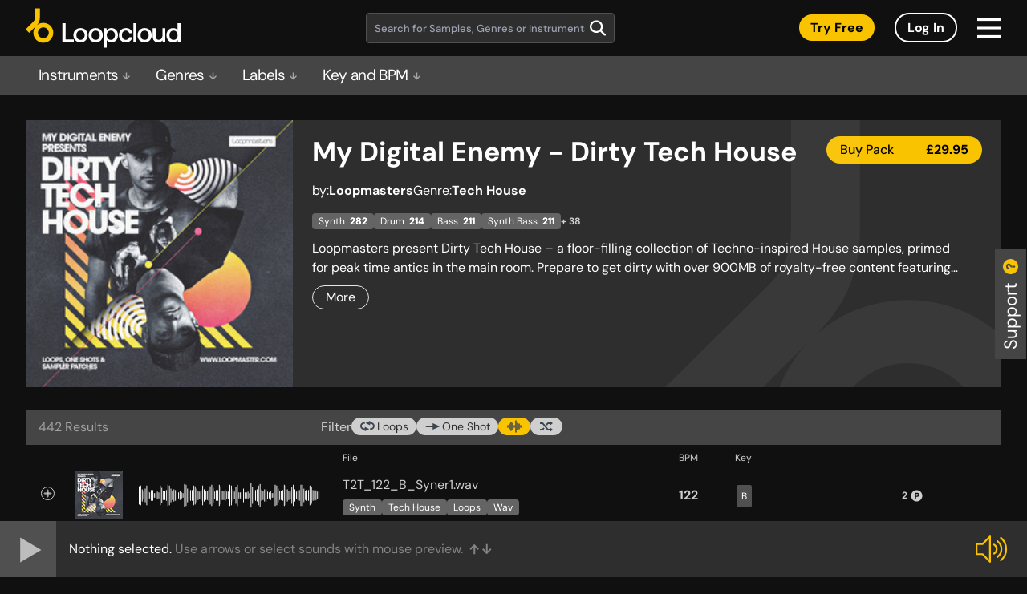

--- FILE ---
content_type: image/svg+xml
request_url: https://sounds.loopcloud.com/static/media/demo-play.ab20fc12119b80b9b985b1cac41d52ac.svg
body_size: -165
content:
<svg width="82" height="81" viewBox="0 0 82 81" fill="none" xmlns="http://www.w3.org/2000/svg">
<path d="M81.2438 40.2235C81.2438 62.4383 63.2351 80.4469 41.0203 80.4469C18.8055 80.4469 0.796875 62.4383 0.796875 40.2235C0.796875 18.0087 18.8055 0 41.0203 0C63.2351 0 81.2438 18.0087 81.2438 40.2235Z" fill="#FAC300"/>
<path d="M64.1924 40.2235L30.5271 59.898L30.5271 20.5489L64.1924 40.2235Z" fill="white"/>
</svg>
